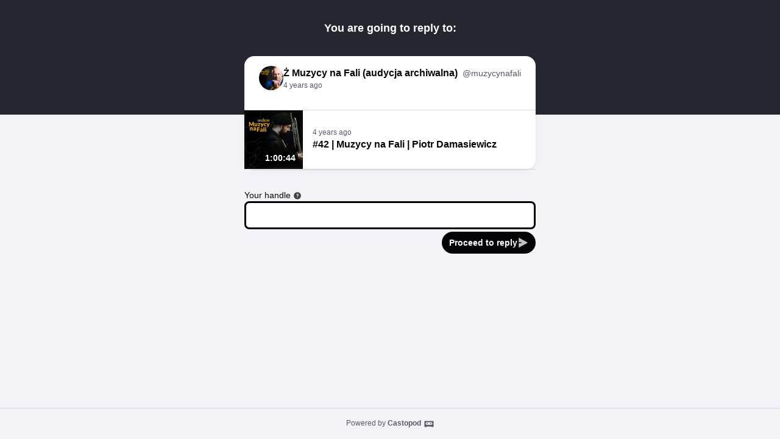

--- FILE ---
content_type: text/html; charset=UTF-8
request_url: https://podkasty.radiojazz.fm/@muzycynafali/posts/34d61a2e-e425-4ca1-abf6-9f725e0ceff3/remote/reply
body_size: 2687
content:
<!DOCTYPE html>
<html lang="en">

<head>
    <meta charset="UTF-8"/>
    <meta name="viewport" content="width=device-width, initial-scale=1.0"/>
    <link rel="icon" type="image/x-icon" href="https://podkasty.radiojazz.fm/media/site/favicon.2df34dd9.ico" />
    <link rel="apple-touch-icon" href="https://podkasty.radiojazz.fm/media/site/icon-180.2df34dd9.png">
    <link rel="manifest" href="/@muzycynafali/manifest.webmanifest">
    <meta name="theme-color" content="#040406">
    <script>
    // Check that service workers are supported
    if ('serviceWorker' in navigator) {
        // Use the window load event to keep the page load performant
        window.addEventListener('load', () => {
            navigator.serviceWorker.register('/sw.js');
        });
    }
    </script>

    <title>Reply to Ż Muzycy na Fali (audycja archiwalna)&amp;#039;s post</title>
<meta name="title" content="Reply to Ż Muzycy na Fali (audycja archiwalna)&amp;#039;s post" />
<meta name="description" content="" />
<link rel="canonical" href="https://podkasty.radiojazz.fm/@muzycynafali/posts/34d61a2e-e425-4ca1-abf6-9f725e0ceff3/remote/reply" />
<meta property="twitter:title" content="Reply to Ż Muzycy na Fali (audycja archiwalna)&amp;#039;s post" />
<meta property="twitter:description" content="" />
<meta property="twitter:card" content="summary_large_image" />
<meta property="twitter:image" content="https://podkasty.radiojazz.fm/media/podcasts/muzycynafali/cover_federation.jpeg" />
<meta property="og:title" content="Reply to Ż Muzycy na Fali (audycja archiwalna)&amp;#039;s post" />
<meta property="og:description" content="" />
<meta property="og:image" content="https://podkasty.radiojazz.fm/media/podcasts/muzycynafali/cover_federation.jpeg" />
<meta property="og:site_name" content="Podkasty RadioJAZZ.FM" />
    <link rel='stylesheet' type='text/css' href='/themes/colors' />
        <link rel="stylesheet" href="/assets/index-595dc8df.css"/>        <script type="module" src="/assets/Time-f0d4f898.js"></script>    <script type="module" src="/assets/Tooltip-a71f8845.js"></script>    <script type="module" src="/assets/podcast.ts-a78c2e85.js"></script></head>

<body class="flex flex-col min-h-screen mx-auto bg-base theme-onyx">
    <header class="pt-8 pb-32 bg-header">
        <h1 class="text-lg font-semibold text-center text-white">You are going to reply to:</h1>
    </header>
    <main class="flex-1 max-w-xl px-4 pb-8 mx-auto -mt-24">
        <article class="relative z-10 w-full shadow bg-elevated sm:rounded-conditional-2xl">
    <header class="flex px-6 py-4 gap-x-2">
        <img src="https://podkasty.radiojazz.fm/media/podcasts/muzycynafali/cover_thumbnail.webp" alt="Ż Muzycy na Fali (audycja archiwalna)" class="w-10 h-10 rounded-full aspect-square" loading="lazy" />
        <div class="flex flex-col min-w-0">
            <a href="https://podkasty.radiojazz.fm/@muzycynafali" class="flex items-baseline hover:underline" >
                <span class="mr-2 font-semibold truncate">Ż Muzycy na Fali (audycja archiwalna)</span>
                <span class="text-sm truncate text-skin-muted">@muzycynafali</span>
            </a>
            <a href="/@muzycynafali/posts/34d61a2e-e425-4ca1-abf6-9f725e0ceff3"
            class="text-xs text-skin-muted">
                    <relative-time tense="past" class="" datetime="2022-07-10T00:00:42+00:00">
        <time
            datetime="2022-07-10T00:00:42+00:00"
            title="2022-07-10 00:00:42">Jul 10, 2022</time>
    </relative-time>            </a>
        </div>
    </header>
            <div class="px-6 mb-4 post-content"></div>
                <div class="flex items-center border-y border-subtle">
    <div class="relative">
        <time class="absolute px-1 text-sm font-semibold text-white rounded bg-black/75 bottom-2 right-2" datetime="PT3644.186S">
            1:00:44        </time>
                <img
            src="https://podkasty.radiojazz.fm/media/podcasts/muzycynafali/42-or-muzycy-na-fali-or-piotr-damasiewicz_thumbnail.webp"
            alt="#42 | Muzycy na Fali | Piotr Damasiewicz" class="w-24 h-24 aspect-square" loading="lazy" />
    </div>
    <div class="flex flex-col flex-1 px-4 py-2">
        <div class="inline-flex">
                            <relative-time tense="past" class="text-xs whitespace-nowrap text-skin-muted" datetime="2022-07-10T00:00:42+00:00">
        <time
            datetime="2022-07-10T00:00:42+00:00"
            title="2022-07-10 00:00:42">Jul 10, 2022</time>
    </relative-time>        </div>
        <a href="https://podkasty.radiojazz.fm/@muzycynafali/episodes/42-or-muzycy-na-fali-or-piotr-damasiewicz/activity" class="flex items-baseline font-semibold line-clamp-2" title="#42 | Muzycy na Fali | Piotr Damasiewicz">#42 | Muzycy na Fali | Piotr Damasiewicz</a>
    </div>
            <play-episode-button
            class="mr-4"
            id="1_231"
            imageSrc="https://podkasty.radiojazz.fm/media/podcasts/muzycynafali/42-or-muzycy-na-fali-or-piotr-damasiewicz_thumbnail.webp"
            title="#42 | Muzycy na Fali | Piotr Damasiewicz"
            podcast="Ż Muzycy na Fali (audycja archiwalna)"
            src="https://podkasty.radiojazz.fm/audio/@muzycynafali/42-or-muzycy-na-fali-or-piotr-damasiewicz.mp3?_from=-+Website+-"
            mediaType="audio/mpeg"
            playLabel="Play"
            playingLabel="Playing"></play-episode-button>
    </div>
    </article>

        <form action="/posts/34d61a2e-e425-4ca1-abf6-9f725e0ceff3/remote/reply" method="POST" class="flex flex-col mt-8 gap-y-2">
            <input type="hidden" name="csrf_test_name" value="69411a23de56889bc0a2b7ef398e2955017263cd8f540b7984b33941e2ef3746" />            


                <div class="flex flex-col ">
            <label class="text-sm "  for="handle">Your handle<span data-tooltip="bottom" tabindex="0" title="Enter the @username@domain you want to act from." class="inline-block align-middle opacity-75 focus:ring-accent ml-1"><svg viewBox="0 0 24 24" fill="currentColor" width="1em" height="1em"><g><path fill="none" d="M0 0h24v24H0z"/><path d="M12 22C6.477 22 2 17.523 2 12S6.477 2 12 2s10 4.477 10 10-4.477 10-10 10zm-1-7v2h2v-2h-2zm2-1.645A3.502 3.502 0 0 0 12 6.5a3.501 3.501 0 0 0-3.433 2.813l1.962.393A1.5 1.5 0 1 1 12 11.5a1 1 0 0 0-1 1V14h2v-.645z"/></g></svg></span></label>
        <input type="text" name="handle" value="" class="w-full bg-elevated border-contrast rounded-lg focus:border-contrast border-3 focus:ring-accent focus-within:ring-accent mb-1 px-3 py-2" id="handle" />

        
    </div>

                <button class="gap-x-2 flex-shrink-0 inline-flex items-center justify-center font-semibold shadow-xs rounded-full focus:ring-accent px-3 py-2 text-sm leading-5 text-accent-contrast bg-accent-base hover:bg-accent-hover self-end"  type="submit">Proceed to reply<svg  class="opacity-75 text-lg" viewBox="0 0 24 24" fill="currentColor" width="1em" height="1em"><g><path fill="none" d="M0 0h24v24H0z"/><path d="M3 13h6v-2H3V1.846a.5.5 0 0 1 .741-.438l18.462 10.154a.5.5 0 0 1 0 .876L3.741 22.592A.5.5 0 0 1 3 22.154V13z"/></g></svg></button>
        </form>
    </main>
    <footer
        class="flex-col w-full px-2 py-4 mt-auto text-xs text-center border-t text-skin-muted border-subtle">
        Powered by <a class="inline-flex font-semibold hover:underline focus:ring-accent" href="https://castopod.org" target="_blank" rel="noreferrer noopener">Castopod<svg class="ml-1 text-lg" viewBox="0 0 24 24" fill="currentColor" width="1em" height="1em"><path fill="none" d="M0,0H24V24H0Z"/><path d="M17.13,11.69a1.28,1.28,0,0,1-.26.8,2.91,2.91,0,0,0-1.09-.3,2.12,2.12,0,0,0-1.15.35,1.36,1.36,0,0,1-.29-.85,1.4,1.4,0,1,1,2.79,0ZM8.26,10.28a1.39,1.39,0,0,0-1.14,2.2,2.84,2.84,0,0,1,1.09-.3,2.12,2.12,0,0,1,1.15.35,1.36,1.36,0,0,0,.29-.85A1.39,1.39,0,0,0,8.26,10.28ZM22,7.19V17.8a1.34,1.34,0,0,1-1.34,1.35H17.17s-.36-.65-.49-.86a.57.57,0,0,0-.45-.19H7.75a.54.54,0,0,0-.46.19c-.17.23-.5.86-.5.86H3.35A1.35,1.35,0,0,1,2,17.81V7.2A1.35,1.35,0,0,1,3.34,5.85H20.65A1.35,1.35,0,0,1,22,7.19Zm-2.6,4.39a2.82,2.82,0,0,0-2.84-2.86H7.43a2.85,2.85,0,0,0,0,5.7h9.13A2.84,2.84,0,0,0,19.4,11.58Z"/></svg></a>    </footer>
</body>
